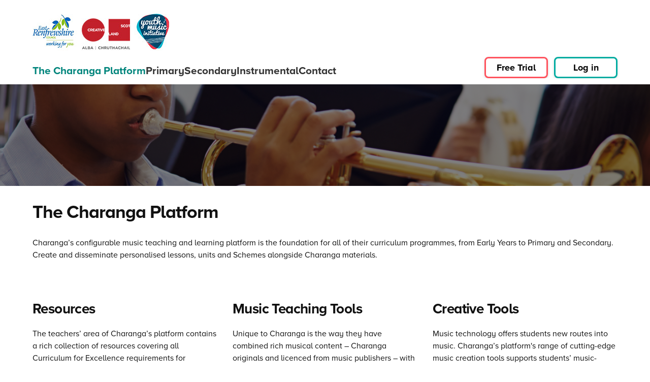

--- FILE ---
content_type: text/html
request_url: https://ermusic.charangascotland.co.uk/site/platform/
body_size: 5553
content:
<!DOCTYPE html>
<html lang="en-GB" prefix="og: http://ogp.me/ns#" dir="ltr" class="site-partner no-js">
  <!-- Head --><head>

  <meta charset="UTF-8">

  <!-- Google Tag Manager & Twitter feed - activated once cookies are accepted -->
  <script type="text/plain" data-category="analytics" src="/site/js/shared/analytics.js"></script>

  <!-- Remove stubborn GA cookie - should only run if analytics is turned off -->
  <script src="/site/js/shared/remove-analytics-cookie.js" type="text/plain" data-category="!analytics"></script>

  <!-- Block embeded content,if cookies have not been accepted -->
  <script type="text/plain" data-category="!social_media_and_other_third_party" src="/site/js/shared/block-embeded-content.js"></script>

  <!-- Show embeded content,if cookies have been accepted -->
  <script type="text/plain" data-category="social_media_and_other_third_party" src="/site/js/shared/show-embeded-content.js"></script>


  <!-- End Google Tag Manager -->
  <link rel="canonical" href="https://www.charangascotland.co.uk/site/platform/">



  <!-- Sitemap -->
  <link rel="sitemap" href="/site/sitemap-index.xml">
  <meta name="viewport" content="width=device-width, initial-scale=1">
  <meta name="description" content="Charanga’s configurable music teaching and learning platform is the foundation for all of the curriculum programmes, from Early Years to Primary and Secondary.">

  <!-- Structured data -->
  


  <title>Platform</title>
  <meta property="og:locale" content="en_GB">
  <meta property="og:type" content="website">
  <meta property="og:title" content="Platform - East Renfrewshire Music Services">
  <meta property="og:description" content="Charanga’s configurable music teaching and learning platform is the foundation for all of the curriculum programmes, from Early Years to Primary and Secondary.">
  <meta property="og:url" content="https://ermusic.charangascotland.co.uk/site/platform/">
  <meta property="og:site_name" content="East Renfrewshire Music Services">
  <meta property="og:image" content="https://ermusic.charangascotland.co.uk/assets/logos/ms_251_marketing_site_banner.jpg">
  <!-- If featuredImage is truthy, it means we've set specific image. LIkely a news post. USe "summary" card -->
  <!-- If falsy, and we're on eitherMain, we have a big image to display, so set to "summary_large_image" -->
  <meta name="twitter:card" content="summary">
  
  <meta name="twitter:description" content="Charanga’s configurable music teaching and learning platform is the foundation for all of the curriculum programmes, from Early Years to Primary and Secondary.">
  <meta name="twitter:title" content="Platform - East Renfrewshire Music Services">
  <meta name="twitter:image" content="https://ermusic.charangascotland.co.uk/assets/logos/ms_251_marketing_site_banner.jpg">


  <!-- NoIndex -->
  

  <style>
   /* Safari FOUC fix
   https://blog.terrencewtk.com/prevent-fouc-in-astro
   Without this, safari loads all content first, then styles, This means that:
    1. Safari's default stylesheet is loaded first, making all links flash blue (default colour) prior to changing to whatever color we set in our CSS
    2. Elements, mainly the fullscreen overlay, briefly flash on the screen before being hidden by their CSS

    By using an is:inline style tag at this point in the head, we can overide those styles temporarily, before the main style sheet loads. is:inline allows these styles to be applied while the initial content is loaded. Then after the content has loaded, our regular stylesheet is loaded and overrides these styles.
    */

    .overlay__outer {
      visibility: hidden;
    }
    a {
      color: inherit;
    }
  </style>

  <link rel="dns-prefetch" href="//ermusic.charangascotland.co.uk">

  <link rel="stylesheet" href="/site/stylesheets/shared/cookieconsent.css" type="text/css" media="all">
  <link rel="stylesheet" href="/site/partner_sites_styles/css/style.css" type="text/css" media="all">
  <link rel="shortcut icon" href="https://assets.charanga.com/charanga.com/wp-content/themes/charanga_base/favicon.ico">





  <!-- Proxima Nova for all the langs as of end March 2023. eng, dk, cz,
    vietnamese -->
  <link rel="stylesheet" href="https://use.typekit.net/fsv8pqi.css">

  



  <!-- Main script -->
  <script type="text/javascript" src="/site/js/shared/common.js" defer></script>



  
  

  <!-- Cookie consent - moved here due to Safari bug -->
  <script type="module" src="/site/js/shared/cookieconsent-config.js"></script>

</head>
  <!-- Body -->
  <body class="ms-id-251 page-platform hero-bd  js-scotland scotland is-partner" id="page">
    <!-- Google Tag Manager (noscript) -->
    <noscript><iframe src="https://www.googletagmanager.com/ns.html?id=GTM-WKKCVGM" height="0" width="0" style="display:none;visibility:hidden"></iframe></noscript>
    <!-- End Google Tag Manager (noscript) -->

    <div class="site relative" itemscope itemtype="http://schema.org/Organization">
      <a class="skip-link screen-reader-text" href="#main"> Skip to content</a>

      <!-- Header -->
      <script type="module">const l=document.querySelector(".js-site-nav-toggle-open"),d=document.querySelector(".js-site-nav-toggle-close"),t=document.querySelector(".js-mask"),f=document.querySelector("#navigation"),u=findTabbableElementsWithTabindex(f);function m(e){e.key==="Escape"&&d.click()}l&&l.addEventListener("click",()=>{document.addEventListener("keydown",m),t.removeAttribute("tabindex"),document.body.classList.add("overflow-hidden"),setTabindexToMinusOne(u)});d&&d.addEventListener("click",L);t&&t.addEventListener("click",L);function L(){document.removeEventListener("keydown",m),t.setAttribute("tabindex","-1"),document.body.classList.remove("overflow-hidden"),restoreOriginalTabindex(u)}const p=document.querySelectorAll(".js-nav-dropdown__link--trigger");function r(e){e.classList.contains("open")?(e.setAttribute("aria-label","Collapse"),e.setAttribute("aria-expanded","true")):(e.setAttribute("aria-label","Expand"),e.setAttribute("aria-expanded","false"))}p.forEach(e=>{r(e);const s=e.parentNode.querySelector("ul");s.classList.remove("open"),e.classList.remove("hide"),e.addEventListener("click",o=>{!s.classList.contains("open")&&!s.classList.contains("current")?(s.classList.add("open"),e.classList.add("open")):(s.classList.remove("open"),s.classList.remove("current"),e.classList.remove("open")),r(e)})});var c=document.querySelector(".js-header");function v(){if(c){var e=0,i=window.scrollY||window.pageYOffset;i>=100&&(e=1);const s=document.querySelector(".lrg-logo__reg"),o=document.querySelector(".lrg-logo__scroll"),a=document.querySelector("#header");let n;a&&a.classList.contains("wide-logo")&&(n=!0),e!=0?(c.classList.add("scroll"),document.body.classList.add("scroll"),n&&(s.classList.add("hidden"),o.classList.remove("hidden"))):(c.classList.remove("scroll"),document.body.classList.remove("scroll"),n&&(s.classList.remove("hidden"),o.classList.add("hidden")))}}v();document.addEventListener("scroll",function(e){v()});</script>

<div id="navigation">

  <header id="header" class="header js-header no-print pt2-over-l pb2-over-l no-print bg-white reg-sized-logo undefined">
    <div class="header__container wrap relative">
      <!-- HEADER DROPDOWN OPEN/CLOSE  -->
        <!-- Mobile dropdown btn -->
        <div class="header__mobile-dropdown-open-close">
          <a href="#navigation" class="js-site-nav-toggle site-nav-toggle js-site-nav-toggle-open site-nav-toggle-open js-site-nav__toggle right hidden-over-l" tabindex="0">
            <span class="site-nav-toggle__icon"></span>
            <span id="menuToggleText" class="site-nav-toggle__text">
              <span class="screen-reader-text">Open </span>Menu
            </span>
          </a>
          <a href="#" class="js-site-nav-toggle site-nav-toggle js-site-nav-toggle-close site-nav-toggle-close js-site-nav__toggle right hidden-over-l" tabindex="0">
            <span class="site-nav-toggle__icon"></span>
            <span class="site-nav-toggle__text">
              <span class="screen-reader-text">Close </span>Menu
            </span>
          </a>
        </div>

        <!-- CONTAINER ONE -->
        <!-- Logo -->
        <div class="header__logo-container">
          <a class="pr6-over-l" href="/site/" title="Home">
          <picture>
                <source srcset="https://ermusic.charangascotland.co.uk/assets/logos/ms_251_marketing_site_banner.jpg" class="header__logo fit">
                <img src="https://ermusic.charangascotland.co.uk/assets/logos/ms_251_marketing_site_banner.jpg" class="header__logo fit" alt="East Renfrewshire Music Services logo">
              </picture>
        </a>
        </div>

        <!-- CONTAINER TWO -->
        <!-- Secondary nav -->
        <div class="header__secondary-nav-container">
          
          
        </div>

        <!-- CONTAINER THREE -->
        <!-- Main nav -->
        <div class="header__main-nav-container nav flex-over-l items-end mr3-over-l">
          <ul class="nav__top-level flex mb0">
              <li class="nav__item">
                <a class="nav__link active" href="/site/platform/"><span class="hide-menu-item-text">The Charanga </span>Platform</a>
          </li>
          <li class="nav__item">
              <a class="nav__link false" href="/site/musical-school/">Primary</a>
              <button aria-label="Expand" aria-expanded="false" class="button__unstyled nav-dropdown__link--trigger js-nav-dropdown__link--trigger hide false"></button>
              <ul class="nav__sub-level open false">
              <!-- Slot in MusicalSchool -->
              <li class="nav__sub-level-item ">
  <a href="/site/musical-school/charangas-schemes/" class="nav__sub-level-item--link  ">
    Charanga’s Schemes
  </a>
</li><li class="nav__sub-level-item ">
  <a href="/site/musical-school/freestyle/" class="nav__sub-level-item--link  ">
    Freestyle library
  </a>
</li><li class="nav__sub-level-item ">
  <a href="/site/musical-school/instruments/" class="nav__sub-level-item--link  ">
    Instruments
  </a>
</li><li class="nav__sub-level-item ">
  <a href="/site/musical-school/charanga-sing/" class="nav__sub-level-item--link  ">
    Charanga Sing
  </a>
</li><li class="nav__sub-level-item ">
  <a href="/site/musical-school/asn/" class="nav__sub-level-item--link  ">
    ASN
  </a>
</li><li class="nav__sub-level-item ">
  <a href="/site/musical-school/yumu/" class="nav__sub-level-item--link  ">
    Yumu for students
  </a>
</li><li class="nav__sub-level-item ">
  <a href="/site/musical-school/cpd-training/" class="nav__sub-level-item--link  ">
    CPD &amp; Training
  </a>
</li><li class="nav__sub-level-item ">
  <a href="/site/musical-school/my-workspace/" class="nav__sub-level-item--link  ">
    My Workspace
  </a>
</li>
          </ul>
          </li>
          <li class="nav__item">
              <a class="nav__link false" href="/site/secondary/">Secondary</a>
              <button aria-label="Expand" aria-expanded="false" class="button__unstyled nav-dropdown__link--trigger js-nav-dropdown__link--trigger hide false"></button>
              <ul class="nav__sub-level open false">
              <!-- Slot in CharangaSecondary -->
              <li class="nav__sub-level-item ">
  <a href="/site/secondary/music-and-the-modern-world/" class="nav__sub-level-item--link  ">
    Music and the Modern World
  </a>
</li><li class="nav__sub-level-item ">
  <a href="/site/secondary/vip-studio-sessions/" class="nav__sub-level-item--link  ">
    VIP Studio Sessions
  </a>
</li><li class="nav__sub-level-item ">
  <a href="/site/secondary/bonus-library/" class="nav__sub-level-item--link  ">
    Bonus Library
  </a>
</li><li class="nav__sub-level-item ">
  <a href="/site/secondary/yustudio/" class="nav__sub-level-item--link  ">
    YuStudio®
  </a>
</li><li class="nav__sub-level-item ">
  <a href="/site/secondary/music-notepad/" class="nav__sub-level-item--link  ">
    Music Notepad
  </a>
</li><li class="nav__sub-level-item ">
  <a href="/site/secondary/quickbeats/" class="nav__sub-level-item--link  ">
    Quickbeats
  </a>
</li><li class="nav__sub-level-item ">
  <a href="/site/secondary/for-teachers/" class="nav__sub-level-item--link  ">
    For Teachers
  </a>
</li><li class="nav__sub-level-item ">
  <a href="/site/secondary/yumu-for-students/" class="nav__sub-level-item--link  ">
    Yumu for Students
  </a>
</li>
          </ul>
          </li>
          

          <!-- instrumental -->
            <li class="nav__item">
                <a class="nav__link false" href="/site/instrumental/">Instrumental</a>
                  <button aria-label="Expand" aria-expanded="false" class="button__unstyled nav-dropdown__link--trigger js-nav-dropdown__link--trigger hide false"></button>
                  <ul class="nav__sub-level open false">
                  <!-- Instrumental -->
                  <li class="nav__sub-level-item ">
  <a href="/site/instrumental/teaching-resources/" class="nav__sub-level-item--link  ">
    Teaching Resources
  </a>
</li><li class="nav__sub-level-item ">
  <a href="/site/instrumental/making-it-work-for-you/" class="nav__sub-level-item--link  ">
    Making It Work For You
  </a>
</li><li class="nav__sub-level-item ">
  <a href="/site/instrumental/for-your-students/" class="nav__sub-level-item--link  ">
    For Your Students
  </a>
</li><li class="nav__sub-level-item ">
  <a href="/site/instrumental/support/" class="nav__sub-level-item--link  ">
    Support
  </a>
</li>
                </ul>
            </li>


          <!-- Show Music Services, if scotMain is true -->
          
          <!-- Show Music Hubs, if engMain is true -->
          

          <!-- Show CPD & Training, if eitherMain is true -->
          

          <!-- Add international for charanga.com -->
          

          <!-- Hide Contact Us when on either main site -->
          <li class="nav__item">
              <a class="nav__link false" href="/site/contact-us/">Contact</a>
          </li>

          
          </ul>
        </div>

        <!-- CONTAINER FOUR -->
        <!-- Login/Free trail btn -->
        <div class="header__btn-container flex-over-l justify-end-over-l items-start">
          <a href="/site/sign-up/" class="button-l button-l--secondary button--free-trial--main static mt0 mr2">
            Free Trial
          </a>
          <a href="/site/log-in" class="button-l button-l--primary button--log-in--main static mt0 mr0" id="js-log-in-btn">
            Log in
          </a>
        </div>

      

    </div>
  </header>

  <a href="#" class="mask js-mask" tabindex="-1"><span class="screen-reader-text">Close menu</span></a>

</div>

      <!-- Content between <header> and <main> -->
      <div id="content" class="site-content">
        <!-- Page content -->
        <main id="main" class="site-main">
          <!-- Individual page content goes here -->
          
  <div class="pv4 hero hero--platform no-print">
    <div class="cover-under"></div>
    <div class="wrap cover-over">
    </div>
    <!-- .cover-over -->
  </div>
  
  
  <div class="wrap mt5 layout-overlay-hero">
    <!-- <Sidebar product="Platform"/> -->
    <section id="" class="mt6-under-m" data-class="u3of4-over-l left-over-l pl2-over-l mt6">
      <!-- Platform -->
      <h1>The Charanga Platform</h1>
      <p>
        <span class="capitalize">Charanga’s</span> configurable music teaching and learning platform is the
        foundation for all of their curriculum programmes, from Early Years to
        Primary and Secondary. Create and disseminate personalised lessons,
        units and Schemes alongside Charanga materials.
      </p>

      <div class="grid-container">
        <div class="grid-unit-1of3-over-l">
          <!-- Resources -->
          
<img src="/site/_astro/plat1.B6m792_I_DrJ6m.avif" srcset="/site/_astro/plat1.B6m792_I_20DHFr.avif 1.5x, /site/_astro/plat1.B6m792_I_237OVq.avif 2x" loading="lazy" alt decoding="async" fetchpriority="auto" width="1200" height="600">
          <h2>Resources</h2>
          <p>
            The teachers’ area of Charanga’s platform contains a rich collection of
            resources covering all Curriculum for Excellence requirements for
            students aged 5–16. <span class="capitalize">the</span> resources are organised into Schemes of Work,
            Units, Courses, and individual lessons, all of which are customisable.
            <span class="capitalize">the</span> platform also houses an extensive instrumental programme covering
            over 25 instruments.
          </p>
        </div>
        <div class="grid-unit-1of3-over-l">
          <!-- Music Teaching Tools -->
          
<img src="/site/_astro/plat2.LDEg_hSY_ZjSgFa.avif" srcset="/site/_astro/plat2.LDEg_hSY_12iGSU.avif 1.5x, /site/_astro/plat2.LDEg_hSY_14LO9T.avif 2x" loading="lazy" alt decoding="async" fetchpriority="auto" width="1200" height="600">
          <h2>Music Teaching Tools</h2>
          <p>
            Unique to Charanga is the way they have combined rich musical content –
            Charanga originals and licenced from music publishers – with Charanga’s
            proprietary music teaching tools. These tools add value to their content, offer
            variety for teachers and support the full range of learning modalities.
          </p>
        </div>
        <div class="grid-unit-1of3-over-l">
          <!-- Creative Tools  -->
          
<img src="/site/_astro/plat3.BCsWFDEG_2vqkaQ.avif" srcset="/site/_astro/plat3.BCsWFDEG_Z1cyP40.avif 1.5x, /site/_astro/plat3.BCsWFDEG_Z1a5HN1.avif 2x" loading="lazy" alt decoding="async" fetchpriority="auto" width="1200" height="600">
          <h2>Creative Tools</h2>
          <p>
            Music technology offers students new routes into music. <span class="capitalize">Charanga’s </span>platform's range of cutting-edge music creation tools supports students’
            music-making, exploration and learning in and outside the classroom.
            Charanga have everything from scoring and notation software to Quickbeats, an accessible drum machine that interfaces seamlessly with YuStudio®, their beginner-friendly DAW, the latest addition to the suite.
          </p>
        </div>
      </div>


      <div class="grid-container">
        <div class="grid-unit-1of2-over-l border-top-scot">
          <!-- My Workspace for Teachers -->

          <h2>My Workspace for Teachers</h2>
          <p>
            In the My Workspace area of the platform, teachers can store, collect and organise resources, upload their own
            materials, and use both to create personalised lessons. Access your resources, create and edit
            your lessons, and share them with your pupils.
          </p>
          <p class="mb0">Your My Workspace Library is divided into four areas:</p>
          <ol>
            <li>
              <!-- My Resources -->
              <h3>My Resources</h3>
              <p>
                My Resources is your personal library of teaching resources. Whenever you come across a Charanga resource you like,
                simply add it to the library by ‘starring’ it. You can also upload your
                own into this area.
              </p>
            </li>
            <li>
              <!-- My Lessons (a collection of resources) -->
              <h3>My Lessons (a collection of resources)</h3>
              <p class="mb0">
                Each lesson is a collection, or playlist, of resources. There are
                two ways to build one:
              </p>
              <ol>
                <li>
                  Start with a ready-made lesson and add or remove resources to or
                  from it.
                </li>
                <li>
                  Create a new lesson using the platform’s search facility to find
                  resources before adding them alongside anything saved in My
                  Resources.
                </li>
              </ol>
              <p>
                Your lessons can be shared with your pupils through Yumu, the
                platform’s online learning space for students. They can also be
                downloaded for use offline.
              </p>
            </li>
            <li>
              <!-- My Units (a sequence of lessons) -->
              <h3>My Units (a sequence of lessons)</h3>
              <ul>
                <li>
                  Units you’ve starred and favourited when browsing Charanga’s platform.
                </li>
                <li>
                  Units you’ve created using your own lessons and/or Charanga’s.
                </li>
              </ul>
            </li>
            <li>
              <!-- My Schemes (custom Schemes of Work) -->
              <h3>My Schemes (custom Schemes of Work)</h3>
              <ul>
                <li>
                  Your own shareable Scheme will appear here once you’ve created it.
                </li>
                <li>Create a unique Scheme using Charanga's units or your own.</li>
              </ul>
            </li>
          </ol>
        </div>

        <div class="grid-unit-1of2-over-l border-top-scot">
          <!-- YUMU -->
          <h2>Yumu – a password-protected online learning space for students</h2>
          <p>
            Yumu is a secure online space where students learn, play and develop
            their musicianship. You can use Yumu to support every child and young
            person you teach. Setting up individuals and whole classes with an
            account is quick and easy, allowing you to manage and share personalised
            projects, lessons, and resources with them.
          </p>
          <p>
            Students are grouped in a Student Group or Groups for this
            purpose. Set assignments using your own favourite resources, exercises
            and pieces or Charanga’s, track students’ progress, or share anything
            they're working on in class. Pupils can also choose from ready-made
            learning packages to help grow their interest in specific areas of
            learning or musical activity independently.
          </p>

        </div>
      </div>




      <!-- Support and guidance -->
      <h3>Support and guidance</h3>
      <p>
        To ensure you’re getting the most out of everything the Charanga
        platform provides, please email <a href="mailto:training@charanga.com" title="To ensure you’re getting the most out of everything the Charanga platform provides, please email training@charanga.com">training@charanga.com</a>. They’d be delighted to hear from you.
      </p>
      <!-- <PrevNext /> -->
    </section>
  </div>

  

          <!-- /content -->
        </main>

        <!-- Footer -->
        <footer class="site-footer no-print wrap pt1 pb3 mt6" id="footer">
  


  <!-- Awards strip -->
  
<img src="/site/_astro/awards-strip-scotland-2025_v2@2x.BTv8BSUq_2frAR3.avif" srcset="/site/_astro/awards-strip-scotland-2025_v2@2x.BTv8BSUq_Z1VhisE.avif 1.5x, /site/_astro/awards-strip-scotland-2025_v2@2x.BTv8BSUq_Z1jbXud.avif 2x" loading="lazy" alt="Awards and recognition for the Charanga music education platform and digital learning resources" decoding="async" fetchpriority="auto" width="4608" height="512" class="mt6 mb5">

  <p class="text-center"><a href="/site/about-charanga/"> About Charanga</a><span class="mh2">·</span><a href="/site/policies/gdpr/privacy-notice/"> Privacy notice</a><span class="mh2">·</span><a href="/site/policies/gdpr/privacy-notice-child-version/"> Privacy notice for young people</a><span class="mh2">·</span><a href="/site/policies/gdpr/cookie-notice/"> Cookie notice</a><span class="mh2">·</span><a href="/site/policies/gdpr/child-protection-online-safety-policy-statement/"> Child Protection and Online Safety Policy Statement</a><span class="mh2">·</span><a href="/site/policies/gdpr/termsofuse/"> Terms of use</a><span class="mh2">·</span><a href="/site/policies/inclusion-diversity-equity-access/"> Inclusion, Diversity, Equity and Access</a><span class="mh2">·</span><a href="/site/policies/charanga-environmental-sustainability-statement/"> Environmental Sustainability Statement</a></p>

  <div class="flex justify-between items-end flex-wrap mt3-under-s">
    <p class="info inline-block mr6 mb0">
      &copy; <span class="js-footer-date">2026</span> Charanga Ltd, all rights reserved
    </p>

    <!-- Arts Council/Charanga Logo -->
    <!-- Don't show ACE logo for partners who are not funded by them -->
    
<img src="/site/_astro/logo_small.DxYQ3wWr_Z21XycO.avif" srcset="/site/_astro/logo_small.DxYQ3wWr_Z1aXdlE.avif 1.5x, /site/_astro/logo_small.DxYQ3wWr_rmjHc.avif 2x" loading="lazy" alt style="width: 100px;" decoding="async" fetchpriority="auto" width="173" height="150" class="right-over-m mt2">

  </div>
</footer>
      </div>
      <!-- .site-content -->
    </div>
    <!--  .site -->

    <div class="print-only hidden text-center">
      <hr>
      <p>
        From https://ermusic.charangascotland.co.uk/site/ on <span class="js-print-date"></span>
      </p>
      <p class="mb0">&copy; 2026 Charanga Ltd, all rights reserved</p>
    </div>
  </body></html>

--- FILE ---
content_type: application/javascript
request_url: https://ermusic.charangascotland.co.uk/site/js/shared/cookieconsent-config.js
body_size: 3182
content:
/**
 * All config. options available here:
 * https://cookieconsent.orestbida.com/reference/configuration-reference.html
 */

// import 'https://cdn.jsdelivr.net/gh/orestbida/cookieconsent@v3.0.0-rc.17/dist/cookieconsent.umd.js'
import '/site/js/shared/cookieconsent.umd.js';

// Domain var - used for setting/removing cookies in cookie-consent.config
let domain = window.location.hostname;

const hostEndings = ['.com', '.co.uk', '.org.uk', '.org', '.gg', '.net', '.uk', '.je', '.au', '.dk', '.hk', '.in', '.cz', '.co.za', '.vn', '.nz', '.com.au', '.wales', '.scot'];

export function getDomain (host) {
  // console.log(`before:  ${host}`);
  // Check if host contains any of the hostEndings
  const foundEnding = hostEndings.find(ending => host.includes(ending));

  if (foundEnding) {
    // Find the starting position of the foundEnding (ie, the first . in .co.uk)
    const endingIndex = host.indexOf(foundEnding);

    // Search backwards until you find another .
    // look for the last occurance of a dot in the host string,
    // but restrict the search to the characters before endingIndex
    // endingIndex -1 sets the upper limit of search range
    const dotIndex = host.lastIndexOf('.', endingIndex - 1);

    // Check if another . was found (will return -1 if not)
    if (dotIndex !== -1) {
      // Extract the substring from the dot to the foundEnding
      // dotIndex + 1 sets the starting point (we want it to start after the dot, not on it - hence +1)
      // endingIndex + foundEnding.length - this is the ending index of the substring
      domain = host.substring(dotIndex + 1, endingIndex + foundEnding.length);
    } else {
      // If no previous dot, return the full host
      domain = host;
    }
  } else {
    // If no hostEnding found, return the full host
    domain = host;
  }

  // console.log(`after:   ${domain}`) ;
  // console.log("------------------");
}

getDomain(domain);



CookieConsent.run({

  cookie: {
    domain: domain,
  },
  categories: {
    essential: {
      enabled: true,
      readOnly: true,
    },
    analytics: {
      enabled: false,
      readOnly: false,
      autoClear: {
        cookies: [
          {
              name: 'MUID',
              domain: domain,

          },
          {
              name: '_clsk',
              domain: domain,

          },
          {
              name: 'CLID',
              domain: domain,

          },
          {
              name: '_ga',
              domain: domain,
          },
          {
              name: '_uetvid',
              domain: domain,

          },
          {
              name: '_ga_0DLJF42S3N',
              domain: domain,

          },
          {
              name: '_clck',
              domain: domain,

          },
          {
              name: 'gclid',
              domain: domain,

          },
          {
              name: '_uetsid',
              domain: domain,

          },
          {
              name: 'search_terms',
              domain: domain,
          },
          {
            name: '__utma',
            domain: domain,
          },
          {
            name: '__utmz',
            domain: domain,
          },
          {
            name: '__utmc',
            domain: domain,
          },
          // Stubborn cookies from specific domains - once all sites are using this banner, try deleting the cookies below
          {
            name: '_uetvid',
            domain: 'charanga.com',
          },
          {
            name: '_clck',
            domain: 'charanga.com',
          },
          {
            name: 'gclid',
            domain: 'charanga.com',
          },
          {
            name: '__utma',
            domain: 'charanga.com',
          },
          {
            name: '_ga',
            domain: 'charanga.com',
          },
          {
            name: '__utmc',
            domain: 'charanga.com',
          },
          {
            name: 'search_terms',
            domain: 'charanga.com',
          },
          {
            name: '_ga_0DLJF42S3N',
            domain: 'charanga.com',
          },
          {
            name: '__utmz',
            domain: 'charanga.com',
          },
        ],
        reloadPage: true
      },
      services: {
        analytics: {
          label: 'Google Analytics',
            cookies: [
              {
                  name: 'MUID',
              },
              {
                  name: '_clsk',
              },
              {
                  name: 'CLID',
              },
              {
                  name: '_ga',
              },
              {
                  name: '_uetvid',
              },
              {
                  name: '_ga_0DLJF42S3N',
              },
              {
                  name: '_clck',
              },
              {
                  name: 'gclid',
              },
              {
                  name: '_uetsid',
              },
              {
                  name: 'search_terms',
              }
            ]
        }
      }
    },
    social_media_and_other_third_party: {
      enabled: false,
      readOnly: false,
      autoClear: {
        cookies: [
          {
            name: 'att',
          },
          {
            name: 'ct0',
          },
          {
            name: 'auth_token',
          },
          {
            name: 'kdt',
          },
          {
            name: 'twid',
          },
          {
            name: 'guest_id',
          }
        ],
        reloadPage: true
      },
      services: {
        social_media_and_other_third_party: {
          label: 'Social media and other third-party cookies',
            cookies: [
              {
                name: 'att',
              },
              {
                name: 'ct0',
              },
              {
                name: 'auth_token',
              },
              {
                name: 'kdt',
              },
              {
                name: 'twid',
              },
              {
                name: 'guest_id',
              }
            ]
        }
      }
    }
  },
  onConsent: ({cookie}) => {
    // do something
    // console.log(cookie)
    if (!cookie.categories.includes("analytics")) {
      // console.log('delete the stubborn cookie');
      document.cookie = `_ga_0DLJF42S3N=; expires= Thu, 01 Jan 1970 00:00:00 GMT; domain= .${domain}; path= / `;
    }
  },

  language: {
      default: 'en',
      translations: {
          en: {
              consentModal: {
                  title: 'Cookie consent',
                  description: "We use essential cookies to make our website work. We'd like to save additional cookies on your device to understand how you use our platform. View our <a href='/site/policies/gdpr/privacy-notice/'>privacy notice</a>.",
                  acceptAllBtn: 'Accept all cookies',
                  acceptNecessaryBtn: 'Only accept essential cookies',
                  showPreferencesBtn: 'Learn more'
              },
              preferencesModal: {
                  title: 'Cookie Settings',
                  acceptAllBtn: 'Accept all',
                  acceptNecessaryBtn: 'Only accept essential cookies',
                  savePreferencesBtn: 'Save settings',
                  closeIconLabel: 'Close modal',
                  sections: [
                    {
                      description: "Below we have listed the cookies we use across our sites. For more information, please see our <a href='/site/policies/gdpr/privacy-notice/'>privacy notice</>."
                    },
                    {
                      title: 'Essential',
                      description: 'We store cookies that are essential for users of our website. These are necessary for areas of our websites to work properly.',
                      linkedCategory: 'essential',
                     },
                    {
                        title: 'Analytics',
                        description: 'We use Google Analytics to measure how visitors use our website so we can improve it based on their needs. We value your privacy and do not allow Google to use or share this data.',
                        linkedCategory: 'analytics',
                    },
                    {
                        title: 'Social media and other third-party cookies',
                        description: "We show a variety of embedded content across our sites, including Facebook and X (formerly Twitter) feeds, YouTube videos, SoundCloud players and Google Maps. We cannot show this content without your consent to social media and other third-party cookies.",
                        linkedCategory: 'social_media_and_other_third_party',
                    }
                  ],
              }
          }
      }
  },
  guiOptions: {
    consentModal: {
        layout: 'cloud',
        position: 'bottom middle',
        flipButtons: false,
        equalWeightButtons: true
    },
    preferencesModal: {
        layout: 'box',
        flipButtons: false,
        equalWeightButtons: true
    }
  }
});
// function handleEmptyTwitterFeed () {
//   // Check if there's content in the Twitter feed, hide if not
//   // Using a setTimeout so we can wait for the iframe to load
//   // it's added via client side JS
//   setTimeout(() => {
//     // Find the iframes containing div
//     const iframe = document.querySelectorAll("div.twitter-timeline");

//     if (iframe) {
//       iframe.forEach(frame => {
//         // Measure its height
//         const h = frame.offsetHeight;
//         const w = frame.offsetWidth;
//         // If it's any bigger than 440, the  it should be a functioning Twitter feed
//         if (h < 440) {
//           // console.log("Hide Twitter feed")
//           const twitterContainer = document.querySelector(".featured__twitter") || frame;
//           if (twitterContainer) {
//             // Show content blocker with an updated message
//             const parent = frame.parentNode;
//             const contentBlocker = parent.querySelector(".content-blocker__overlay");
//             const contentBlockerTopLevel = contentBlocker.parentNode;
//             const message = contentBlocker.querySelector(".content-blocker__message");
//             message.innerHTML = `
//             <div class="content-blocker__message">
//               <img src="/site/images/X_Twitter.svg" alt="" class="content-blocker__logo" />
//               <p class="content-blocker__text">We’re currently unable to display our X (formerly known as Twitter) feed. This may be due to a technical issue at X, which we are now investigating.</p>
//               <p class="content-blocker__text">We hope to have it back up and running soon.</p>
//             </div>`;
//             contentBlocker.classList.remove("hide");

//             // Reset the size of the content blocker
//             message.classList.add("x-feed-display-error");
//             if (contentBlocker) {
//               contentBlocker.classList.add("x-feed-display-error");
//               contentBlocker.style.height = h + "px";
//               contentBlocker.style.width = w + "px";
//               contentBlocker.style.minHeight = "420px";
//             }
//             if (contentBlockerTopLevel) {
//               contentBlockerTopLevel.style.height = h + "px";
//               contentBlockerTopLevel.style.width = w + "px";
//               contentBlockerTopLevel.style.minHeight = "420px";
//             }
//             if (frame) {
//               frame.classList.add("hide");
//             }
//           }
//         }
//       })
//     }
//   }, 5000);
// }

// I've turned this off as we no longer show the problematic Twitter feed
// // When first concenting, run twitter func
// window.addEventListener('cc:onFirstConsent', handleEmptyTwitterFeed);

// // On page load, run twitter func
// handleEmptyTwitterFeed();


// Set up the content blocker
const contentBlocker = document.querySelectorAll(".js-content-blocker")
contentBlocker.forEach(contentBlock => {
  const content = contentBlock.querySelector("iframe") || contentBlock.querySelector("script");
  if (content) {
    let type, brand, logo, skipLink, textContent;


    // Some embeds use a src, while others use a href
    // if a src is used, set a data-src, if href, use data-href
    const src = content.getAttribute("data-src") || content.getAttribute("data-href");
    // Work out what type of embed has been added
    if (src) {
      if (src.includes("youtube")) {
        brand = "youtube";
        type = "a video";
        logo = "/site/images/YouTube.svg";
        textContent = "This video cannot be displayed because your cookie settings do not allow it.";
      } else if (src.includes("vimeo")) {
        brand = "vimeo";
        type = "a video";
        logo = "/site/images/Vimeo.svg";
        textContent = "This video cannot be displayed because your cookie settings do not allow it.";
      } else if (src.includes("soundcloud")) {
        type = "an audio embed";
        brand = "soundcloud";
        logo = "/site/images/Soundcloud.svg";
        textContent = "This audio embed cannot be displayed because your cookie settings do not allow it.";
      } else if (src.includes("twitter") || src.includes("x.com")) {
        type = "a Twitter embed";
        brand = "twitter";
        logo = "/site/images/X_Twitter.svg";
        textContent = "This content cannot be displayed because your cookie settings do not allow it.";
        skipLink = findNextFocussableEl(contentBlock);
      } else if (src.includes("facebook")) {
        type = "a Facebook embed";
        brand = "facebook";
        logo = "/site/images/Facebook.svg";
        textContent = "This content cannot be displayed because your cookie settings do not allow it.";
        skipLink = findNextFocussableEl(contentBlock);
      } else if (src.includes("google.com/maps")) {
        type = "an embeded map";
        brand = "googleMaps";
        logo = "/site/images/Google_Maps.svg";
        textContent = "This map cannot be displayed because your cookie settings do not allow it.";
      } else if (src.includes("openstreetmap")) {
        type = "an embeded map";
        brand = "otherMaps";
        logo = "/site/images/Other_Maps.svg";
        textContent = "This map cannot be displayed because your cookie settings do not allow it.";
      }
    }


    // Add a skipLink to social feeds
    // This prevents the user having to tab through tonnes of links in a Twitter/Facebook feed
    if (skipLink) {
      const skipLinkEl = createSkipLink(skipLink, "social feed");

      // Append skiplink to the content blocker
      if (contentBlock) {
        contentBlock.insertBefore(skipLinkEl, contentBlock.firstChild);
      }
    }

    const el = `
    <div class="content-blocker__overlay">
      <div class="content-blocker__message">
      <img src="${logo}" alt="" class="content-blocker__logo" />
        <p class="content-blocker__text">${textContent}</p>
        <div class="content-blocker__btns">
          <button class="button-l button-l--primary mb2 js-accept-all-cookies">Allow all cookies</button>
          <button class="button-l button-l--secondary js-show-me-anyway mb2">Show me anyway</button>
        </div>
        <a href="#" data-cc="show-preferencesModal" aria-haspopup="dialog"> Manage cookie settings</a>
      </div>
    </div>
    `

    // Append content to the content blocker
    if (contentBlock) {
      contentBlock.insertAdjacentHTML("afterbegin", el);
    }

    // Tabindex="-1" any of the content within the embed when the contentBlocker is showing
    // For example, Twitter insert a link to your accounts twitter page, even when the iframe hasn't loaded
    // It's hidden, but you shouldn't be able to tab to this when the blocker is open
    // Get all focusable elements within the contentBlock
    const cookieConsentConfigFocussableElements = Array.from(contentBlock.querySelectorAll('a, button, input, select, textarea, [tabindex]:not([tabindex="-1"])'));

    // Loop through each focusable element
    cookieConsentConfigFocussableElements.forEach(el => {
      // Check if the element is NOT within .content-blocker__overlay
      if (!el.closest('.content-blocker__overlay')) {
        // Set tabindex="-1" for elements not within .content-blocker__overlay
        el.setAttribute('tabindex', '-1');
      }
    });

    // Show me anyway btn functionality
    contentBlock.querySelector(".js-show-me-anyway").addEventListener("click", () => {
      const content = contentBlock.querySelector("iframe") || contentBlock.querySelector("script");
      const src = content.getAttribute("data-src")
      content.src = src;

      // Hide the overlay
      contentBlock.querySelector(".content-blocker__overlay").classList.add("hide");
      contentBlock.setAttribute("data-active", "false");

      // Show the corresponding skiplink, if the content blocker has been hidden
      const skip = contentBlock.querySelector(".skip-widget-generated-by-js");
      if (skip) {skip.classList.remove("hide");}

      // Run Twitter func, incase it did not load
      // handleEmptyTwitterFeed();

      // Add the fluid video embed wrapper, if it's a video
      if (src.includes("youtube") || src.includes("vimeo")) {
        checkIfWeCanMakeEmbededVideoFluid(content);
      }
    });

    // Accept all cookies onclick
    const contentBlockerAcceptAllCookiesBtns = document.querySelectorAll(".js-accept-all-cookies");
    contentBlockerAcceptAllCookiesBtns.forEach(btn => {
      btn.addEventListener("click", () => {
        CookieConsent.acceptCategory('all');
        location.reload();
      });
    });
  }
})
